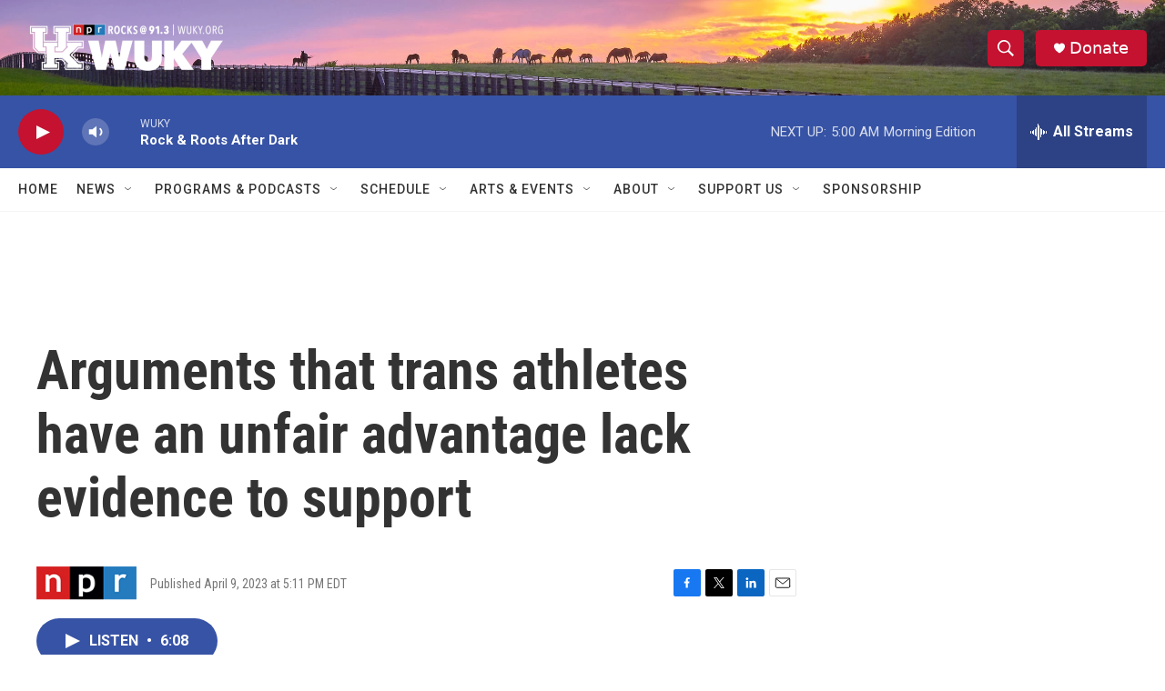

--- FILE ---
content_type: text/html; charset=utf-8
request_url: https://www.google.com/recaptcha/api2/aframe
body_size: 249
content:
<!DOCTYPE HTML><html><head><meta http-equiv="content-type" content="text/html; charset=UTF-8"></head><body><script nonce="icz42V-Vg7Jdej-gXgpPIQ">/** Anti-fraud and anti-abuse applications only. See google.com/recaptcha */ try{var clients={'sodar':'https://pagead2.googlesyndication.com/pagead/sodar?'};window.addEventListener("message",function(a){try{if(a.source===window.parent){var b=JSON.parse(a.data);var c=clients[b['id']];if(c){var d=document.createElement('img');d.src=c+b['params']+'&rc='+(localStorage.getItem("rc::a")?sessionStorage.getItem("rc::b"):"");window.document.body.appendChild(d);sessionStorage.setItem("rc::e",parseInt(sessionStorage.getItem("rc::e")||0)+1);localStorage.setItem("rc::h",'1768368144841');}}}catch(b){}});window.parent.postMessage("_grecaptcha_ready", "*");}catch(b){}</script></body></html>